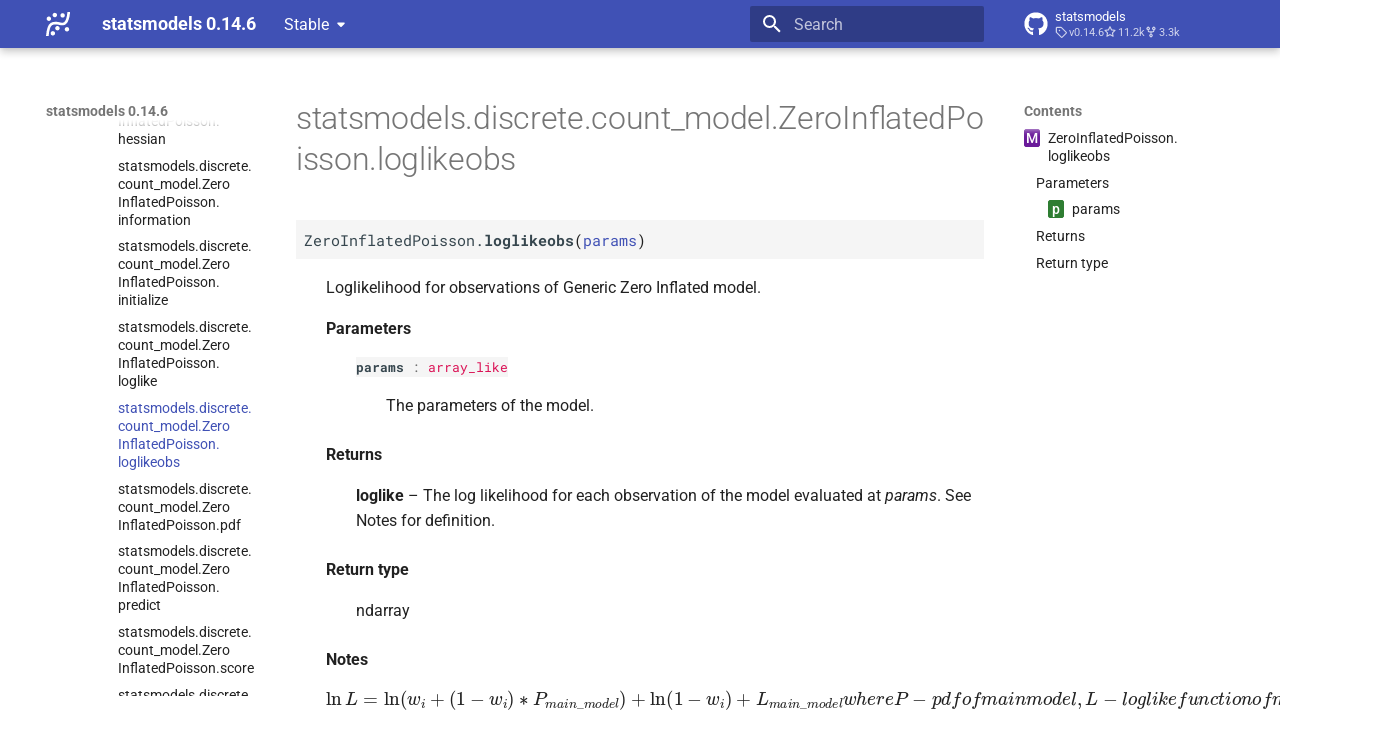

--- FILE ---
content_type: text/html; charset=utf-8
request_url: https://www.statsmodels.org/stable/generated/statsmodels.discrete.count_model.ZeroInflatedPoisson.loglikeobs.html
body_size: 8933
content:




<!doctype html>
<html lang="en" class="no-js">
  <head>
    
      <meta charset="utf-8">
      <meta name="viewport" content="width=device-width,initial-scale=1">
      
      
      
      
        <link rel="prev" href="statsmodels.discrete.count_model.ZeroInflatedPoisson.loglike.html">
      
      
        <link rel="next" href="statsmodels.discrete.count_model.ZeroInflatedPoisson.pdf.html">
      
      
      <link rel="icon" href="../_static/favicon.ico">
    
    
  
      
        <title>statsmodels.discrete.count_model.ZeroInflatedPoisson.loglikeobs - statsmodels 0.14.6</title>
      
    
  <link rel="icon" type="image/png" sizes="32x32" href="../_static/icons/favicon-32x32.png">
  <link rel="icon" type="image/png" sizes="16x16" href="../_static/icons/favicon-16x16.png">
  <link rel="manifest" href="../_static/icons/site.webmanifest">
  <link rel="mask-icon" href="../_static/icons/safari-pinned-tab.svg" color="#919191">
  <meta name="msapplication-TileColor" content="#2b5797">
  <meta name="msapplication-config" content="../_static/icons/browserconfig.xml">
  <link rel="stylesheet" href="../_static/stylesheets/examples.css">
  <link rel="stylesheet" href="../_static/stylesheets/deprecation.css">
    
      
        
      
      


    
    
      
    
    
      
        
        
        <style>:root{--md-text-font:"Roboto";--md-code-font:"Roboto Mono"}</style>
      
    
        <link rel="stylesheet" type="text/css" href="../_static/sphinx_immaterial_theme.acf80fe7f4d9ef9e2.min.css?v=9e56d0d2" />
        <link rel="stylesheet" type="text/css" href="../_static/graphviz.css?v=fd3f3429" />
        <link rel="stylesheet" type="text/css" href="../_static/plot_directive.css" />
    <script>__md_scope=new URL("..",location),__md_hash=e=>[...e].reduce(((e,_)=>(e<<5)-e+_.charCodeAt(0)),0),__md_get=(e,_=localStorage,t=__md_scope)=>JSON.parse(_.getItem(t.pathname+"."+e)),__md_set=(e,_,t=localStorage,a=__md_scope)=>{try{t.setItem(a.pathname+"."+e,JSON.stringify(_))}catch(e){}}</script>
    
      

    
    
    
  </head>
  
  
    
    
    
    
    
    <body dir="ltr" data-md-color-scheme="default" data-md-color-primary="indigo" data-md-color-accent="blue">
  
    
    <input class="md-toggle" data-md-toggle="drawer" type="checkbox" id="__drawer" autocomplete="off">
    <input class="md-toggle" data-md-toggle="search" type="checkbox" id="__search" autocomplete="off">
    <label class="md-overlay" for="__drawer"></label>
    <div data-md-component="skip">
      
        
        <a href="#statsmodels.discrete.count_model.ZeroInflatedPoisson.loglikeobs" class="md-skip">
          Skip to content
        </a>
      
    </div>
    <div data-md-component="announce">
      
    </div>
    
      <div data-md-color-scheme="default" data-md-component="outdated" hidden>
        
      </div>
    
    
      

  

<header class="md-header md-header--shadow" data-md-component="header">
  <nav class="md-header__inner md-grid" aria-label="Header">
    <a href="../index.html" title="statsmodels 0.14.6" class="md-header__button md-logo" aria-label="statsmodels 0.14.6" data-md-component="logo">
      <img src="../_static/statsmodels-logo-v2-bw.svg" alt="logo">
    </a>
    <label class="md-header__button md-icon" for="__drawer">
      
      <svg xmlns="http://www.w3.org/2000/svg" viewBox="0 0 24 24"><path d="M3 6h18v2H3zm0 5h18v2H3zm0 5h18v2H3z"/></svg>
    </label>
    <div class="md-header__title" data-md-component="header-title">
      <div class="md-header__ellipsis">
        <div class="md-header__topic">
          <span class="md-ellipsis">
            statsmodels 0.14.6
          </span>
        </div>
        <div class="md-header__topic" data-md-component="header-topic">
          <span class="md-ellipsis">
            
              statsmodels.discrete.count_model.ZeroInflatedPoisson.loglikeobs
            
          </span>
        </div>
      </div>
    </div>
    
      
    
    
    
    
      <label class="md-header__button md-icon" for="__search">
        
        <svg xmlns="http://www.w3.org/2000/svg" viewBox="0 0 24 24"><path d="M9.5 3A6.5 6.5 0 0 1 16 9.5c0 1.61-.59 3.09-1.56 4.23l.27.27h.79l5 5-1.5 1.5-5-5v-.79l-.27-.27A6.52 6.52 0 0 1 9.5 16 6.5 6.5 0 0 1 3 9.5 6.5 6.5 0 0 1 9.5 3m0 2C7 5 5 7 5 9.5S7 14 9.5 14 14 12 14 9.5 12 5 9.5 5"/></svg>
      </label>
      <div class="md-search" data-md-component="search" role="dialog">
  <label class="md-search__overlay" for="__search"></label>
  <div class="md-search__inner" role="search">
    <form class="md-search__form" name="search">
      <input type="text" class="md-search__input" name="query" aria-label="Search" placeholder="Search" autocapitalize="off" autocorrect="off" autocomplete="off" spellcheck="false" data-md-component="search-query" required>
      <label class="md-search__icon md-icon" for="__search">
        
        <svg xmlns="http://www.w3.org/2000/svg" viewBox="0 0 24 24"><path d="M9.5 3A6.5 6.5 0 0 1 16 9.5c0 1.61-.59 3.09-1.56 4.23l.27.27h.79l5 5-1.5 1.5-5-5v-.79l-.27-.27A6.52 6.52 0 0 1 9.5 16 6.5 6.5 0 0 1 3 9.5 6.5 6.5 0 0 1 9.5 3m0 2C7 5 5 7 5 9.5S7 14 9.5 14 14 12 14 9.5 12 5 9.5 5"/></svg>
        
        <svg xmlns="http://www.w3.org/2000/svg" viewBox="0 0 24 24"><path d="M20 11v2H8l5.5 5.5-1.42 1.42L4.16 12l7.92-7.92L13.5 5.5 8 11z"/></svg>
      </label>
      <nav class="md-search__options" aria-label="Search">
        
        <button type="reset" class="md-search__icon md-icon" title="Clear" aria-label="Clear" tabindex="-1">
          
          <svg xmlns="http://www.w3.org/2000/svg" viewBox="0 0 24 24"><path d="M19 6.41 17.59 5 12 10.59 6.41 5 5 6.41 10.59 12 5 17.59 6.41 19 12 13.41 17.59 19 19 17.59 13.41 12z"/></svg>
        </button>
      </nav>
      
    </form>
    <div class="md-search__output">
      <div class="md-search__scrollwrap" tabindex="0" data-md-scrollfix>
        <div class="md-search-result" data-md-component="search-result">
          <div class="md-search-result__meta">
            Initializing search
          </div>
          <ol class="md-search-result__list" role="presentation"></ol>
        </div>
      </div>
    </div>
  </div>
</div>
    
    
      <div class="md-header__source">
        <a href="https://github.com/statsmodels/statsmodels/" title="Go to repository" class="md-source" data-md-component="source">
  <div class="md-source__icon md-icon">
    
    <svg xmlns="http://www.w3.org/2000/svg" viewBox="0 0 496 512"><!--! Font Awesome Free 6.7.2 by @fontawesome - https://fontawesome.com License - https://fontawesome.com/license/free (Icons: CC BY 4.0, Fonts: SIL OFL 1.1, Code: MIT License) Copyright 2024 Fonticons, Inc.--><path d="M165.9 397.4c0 2-2.3 3.6-5.2 3.6-3.3.3-5.6-1.3-5.6-3.6 0-2 2.3-3.6 5.2-3.6 3-.3 5.6 1.3 5.6 3.6m-31.1-4.5c-.7 2 1.3 4.3 4.3 4.9 2.6 1 5.6 0 6.2-2s-1.3-4.3-4.3-5.2c-2.6-.7-5.5.3-6.2 2.3m44.2-1.7c-2.9.7-4.9 2.6-4.6 4.9.3 2 2.9 3.3 5.9 2.6 2.9-.7 4.9-2.6 4.6-4.6-.3-1.9-3-3.2-5.9-2.9M244.8 8C106.1 8 0 113.3 0 252c0 110.9 69.8 205.8 169.5 239.2 12.8 2.3 17.3-5.6 17.3-12.1 0-6.2-.3-40.4-.3-61.4 0 0-70 15-84.7-29.8 0 0-11.4-29.1-27.8-36.6 0 0-22.9-15.7 1.6-15.4 0 0 24.9 2 38.6 25.8 21.9 38.6 58.6 27.5 72.9 20.9 2.3-16 8.8-27.1 16-33.7-55.9-6.2-112.3-14.3-112.3-110.5 0-27.5 7.6-41.3 23.6-58.9-2.6-6.5-11.1-33.3 2.6-67.9 20.9-6.5 69 27 69 27 20-5.6 41.5-8.5 62.8-8.5s42.8 2.9 62.8 8.5c0 0 48.1-33.6 69-27 13.7 34.7 5.2 61.4 2.6 67.9 16 17.7 25.8 31.5 25.8 58.9 0 96.5-58.9 104.2-114.8 110.5 9.2 7.9 17 22.9 17 46.4 0 33.7-.3 75.4-.3 83.6 0 6.5 4.6 14.4 17.3 12.1C428.2 457.8 496 362.9 496 252 496 113.3 383.5 8 244.8 8M97.2 352.9c-1.3 1-1 3.3.7 5.2 1.6 1.6 3.9 2.3 5.2 1 1.3-1 1-3.3-.7-5.2-1.6-1.6-3.9-2.3-5.2-1m-10.8-8.1c-.7 1.3.3 2.9 2.3 3.9 1.6 1 3.6.7 4.3-.7.7-1.3-.3-2.9-2.3-3.9-2-.6-3.6-.3-4.3.7m32.4 35.6c-1.6 1.3-1 4.3 1.3 6.2 2.3 2.3 5.2 2.6 6.5 1 1.3-1.3.7-4.3-1.3-6.2-2.2-2.3-5.2-2.6-6.5-1m-11.4-14.7c-1.6 1-1.6 3.6 0 5.9s4.3 3.3 5.6 2.3c1.6-1.3 1.6-3.9 0-6.2-1.4-2.3-4-3.3-5.6-2"/></svg>
  </div>
  <div class="md-source__repository">
    statsmodels
  </div>
</a>
      </div>
    
  </nav>
  
</header>
    
    <div class="md-container" data-md-component="container">
      
      
      
      
        
          
        
      
      <main class="md-main" data-md-component="main">
        <div class="md-main__inner md-grid">
          
            
              
              <div class="md-sidebar md-sidebar--primary" data-md-component="sidebar" data-md-type="navigation" >
                <div class="md-sidebar__scrollwrap">
                  <div class="md-sidebar__inner">
                    



<nav class="md-nav md-nav--primary" aria-label="Navigation" data-md-level="0">
  <label class="md-nav__title" for="__drawer">
    <a href="../index.html" title="statsmodels 0.14.6" class="md-nav__button md-logo" aria-label="statsmodels 0.14.6" data-md-component="logo">
      <img src="../_static/statsmodels-logo-v2-bw.svg" alt="logo">
    </a>
    statsmodels 0.14.6
  </label>
  
    <div class="md-nav__source">
      <a href="https://github.com/statsmodels/statsmodels/" title="Go to repository" class="md-source" data-md-component="source">
  <div class="md-source__icon md-icon">
    
    <svg xmlns="http://www.w3.org/2000/svg" viewBox="0 0 496 512"><!--! Font Awesome Free 6.7.2 by @fontawesome - https://fontawesome.com License - https://fontawesome.com/license/free (Icons: CC BY 4.0, Fonts: SIL OFL 1.1, Code: MIT License) Copyright 2024 Fonticons, Inc.--><path d="M165.9 397.4c0 2-2.3 3.6-5.2 3.6-3.3.3-5.6-1.3-5.6-3.6 0-2 2.3-3.6 5.2-3.6 3-.3 5.6 1.3 5.6 3.6m-31.1-4.5c-.7 2 1.3 4.3 4.3 4.9 2.6 1 5.6 0 6.2-2s-1.3-4.3-4.3-5.2c-2.6-.7-5.5.3-6.2 2.3m44.2-1.7c-2.9.7-4.9 2.6-4.6 4.9.3 2 2.9 3.3 5.9 2.6 2.9-.7 4.9-2.6 4.6-4.6-.3-1.9-3-3.2-5.9-2.9M244.8 8C106.1 8 0 113.3 0 252c0 110.9 69.8 205.8 169.5 239.2 12.8 2.3 17.3-5.6 17.3-12.1 0-6.2-.3-40.4-.3-61.4 0 0-70 15-84.7-29.8 0 0-11.4-29.1-27.8-36.6 0 0-22.9-15.7 1.6-15.4 0 0 24.9 2 38.6 25.8 21.9 38.6 58.6 27.5 72.9 20.9 2.3-16 8.8-27.1 16-33.7-55.9-6.2-112.3-14.3-112.3-110.5 0-27.5 7.6-41.3 23.6-58.9-2.6-6.5-11.1-33.3 2.6-67.9 20.9-6.5 69 27 69 27 20-5.6 41.5-8.5 62.8-8.5s42.8 2.9 62.8 8.5c0 0 48.1-33.6 69-27 13.7 34.7 5.2 61.4 2.6 67.9 16 17.7 25.8 31.5 25.8 58.9 0 96.5-58.9 104.2-114.8 110.5 9.2 7.9 17 22.9 17 46.4 0 33.7-.3 75.4-.3 83.6 0 6.5 4.6 14.4 17.3 12.1C428.2 457.8 496 362.9 496 252 496 113.3 383.5 8 244.8 8M97.2 352.9c-1.3 1-1 3.3.7 5.2 1.6 1.6 3.9 2.3 5.2 1 1.3-1 1-3.3-.7-5.2-1.6-1.6-3.9-2.3-5.2-1m-10.8-8.1c-.7 1.3.3 2.9 2.3 3.9 1.6 1 3.6.7 4.3-.7.7-1.3-.3-2.9-2.3-3.9-2-.6-3.6-.3-4.3.7m32.4 35.6c-1.6 1.3-1 4.3 1.3 6.2 2.3 2.3 5.2 2.6 6.5 1 1.3-1.3.7-4.3-1.3-6.2-2.2-2.3-5.2-2.6-6.5-1m-11.4-14.7c-1.6 1-1.6 3.6 0 5.9s4.3 3.3 5.6 2.3c1.6-1.3 1.6-3.9 0-6.2-1.4-2.3-4-3.3-5.6-2"/></svg>
  </div>
  <div class="md-source__repository">
    statsmodels
  </div>
</a>
    </div>
  
  <ul class="md-nav__list" data-md-scrollfix>
    
      
      
  
  
  
  
  
    <li class="md-nav__item">
      <a href="../install.html" class="md-nav__link">
        
  
  
  <span class="md-ellipsis">
    <span title="/install.rst (reference label)"><span>Installing statsmodels</span></span>
    
  </span>
  

      </a>
    </li>
  

    
      
      
  
  
  
  
  
    <li class="md-nav__item">
      <a href="../gettingstarted.html" class="md-nav__link">
        
  
  
  <span class="md-ellipsis">
    <span title="/gettingstarted.rst (reference label)"><span>Getting started</span></span>
    
  </span>
  

      </a>
    </li>
  

    
      
      
  
  
    
  
  
  
    
    
    
    <li class="md-nav__item md-nav__item--active md-nav__item--nested">
      
        
        
        <input class="md-nav__toggle md-toggle " type="checkbox" id="__nav_3" checked>
        
          
          <div class="md-nav__link md-nav__container">
            <a href="../user-guide.html" class="md-nav__link ">
              
  
  
  <span class="md-ellipsis">
    <span title="/user-guide.rst (reference label)"><span>User Guide</span></span>
    
  </span>
  

            </a>
            
              
              <label class="md-nav__link " for="__nav_3" id="__nav_3_label" tabindex="0">
                <span class="md-nav__icon md-icon"></span>
              </label>
            
          </div>
        
        <nav class="md-nav" data-md-level="1" aria-labelledby="__nav_3_label" aria-expanded="true">
          <label class="md-nav__title" for="__nav_3">
            <span class="md-nav__icon md-icon"></span>
            <span title="/user-guide.rst (reference label)"><span>User Guide</span></span>
          </label>
          <ul class="md-nav__list" data-md-scrollfix>
            
              
                
  
  
  
  
  
    <li class="md-nav__item">
      <a href="../user-guide.html#background" class="md-nav__link">
        
  
  
  <span class="md-ellipsis">
    <span title="/user-guide.rst#background (reference label)"><span>Background</span></span>
    
  </span>
  

      </a>
    </li>
  

              
            
              
                
  
  
    
  
  
  
    
    
    
    <li class="md-nav__item md-nav__item--active md-nav__item--nested">
      
        
        
        <input class="md-nav__toggle md-toggle " type="checkbox" id="__nav_3_2" checked>
        
          
          <div class="md-nav__link md-nav__container">
            <a href="../user-guide.html#regression-and-linear-models" class="md-nav__link ">
              
  
  
  <span class="md-ellipsis">
    <span title="/user-guide.rst#regression-and-linear-models (reference label)"><span>Regression and Linear Models</span></span>
    
  </span>
  

            </a>
            
              
              <label class="md-nav__link " for="__nav_3_2" id="__nav_3_2_label" tabindex="0">
                <span class="md-nav__icon md-icon"></span>
              </label>
            
          </div>
        
        <nav class="md-nav" data-md-level="2" aria-labelledby="__nav_3_2_label" aria-expanded="true">
          <label class="md-nav__title" for="__nav_3_2">
            <span class="md-nav__icon md-icon"></span>
            <span title="/user-guide.rst#regression-and-linear-models (reference label)"><span>Regression and Linear Models</span></span>
          </label>
          <ul class="md-nav__list" data-md-scrollfix>
            
              
                
  
  
  
  
  
    <li class="md-nav__item">
      <a href="../regression.html" class="md-nav__link">
        
  
  
  <span class="md-ellipsis">
    <span title="/regression.rst (reference label)"><span>Linear Regression</span></span>
    
  </span>
  

      </a>
    </li>
  

              
            
              
                
  
  
  
  
  
    <li class="md-nav__item">
      <a href="../glm.html" class="md-nav__link">
        
  
  
  <span class="md-ellipsis">
    <span title="/glm.rst (reference label)"><span>Generalized Linear Models</span></span>
    
  </span>
  

      </a>
    </li>
  

              
            
              
                
  
  
  
  
  
    <li class="md-nav__item">
      <a href="../gee.html" class="md-nav__link">
        
  
  
  <span class="md-ellipsis">
    <span title="/gee.rst (reference label)"><span>Generalized Estimating Equations</span></span>
    
  </span>
  

      </a>
    </li>
  

              
            
              
                
  
  
  
  
  
    <li class="md-nav__item">
      <a href="../gam.html" class="md-nav__link">
        
  
  
  <span class="md-ellipsis">
    <span title="/gam.rst (reference label)"><span>Generalized Additive Models <wbr>(GAM)</span></span>
    
  </span>
  

      </a>
    </li>
  

              
            
              
                
  
  
  
  
  
    <li class="md-nav__item">
      <a href="../rlm.html" class="md-nav__link">
        
  
  
  <span class="md-ellipsis">
    <span title="/rlm.rst (reference label)"><span>Robust Linear Models</span></span>
    
  </span>
  

      </a>
    </li>
  

              
            
              
                
  
  
  
  
  
    <li class="md-nav__item">
      <a href="../mixed_linear.html" class="md-nav__link">
        
  
  
  <span class="md-ellipsis">
    <span title="/mixed_linear.rst (reference label)"><span>Linear Mixed Effects Models</span></span>
    
  </span>
  

      </a>
    </li>
  

              
            
              
                
  
  
    
  
  
  
    
    
    
    <li class="md-nav__item md-nav__item--active md-nav__item--nested">
      
        
        
        <input class="md-nav__toggle md-toggle " type="checkbox" id="__nav_3_2_7" checked>
        
          
          <div class="md-nav__link md-nav__container">
            <a href="../discretemod.html" class="md-nav__link ">
              
  
  
  <span class="md-ellipsis">
    <span title="/discretemod.rst (reference label)"><span>Regression with Discrete Dependent Variable</span></span>
    
  </span>
  

            </a>
            
              
              <label class="md-nav__link " for="__nav_3_2_7" id="__nav_3_2_7_label" tabindex="0">
                <span class="md-nav__icon md-icon"></span>
              </label>
            
          </div>
        
        <nav class="md-nav" data-md-level="3" aria-labelledby="__nav_3_2_7_label" aria-expanded="true">
          <label class="md-nav__title" for="__nav_3_2_7">
            <span class="md-nav__icon md-icon"></span>
            <span title="/discretemod.rst (reference label)"><span>Regression with Discrete Dependent Variable</span></span>
          </label>
          <ul class="md-nav__list" data-md-scrollfix>
            
              
                
  
  
    
  
  
  
    
    
    
    <li class="md-nav__item md-nav__item--active md-nav__item--nested">
      
        
        
        <input class="md-nav__toggle md-toggle " type="checkbox" id="__nav_3_2_7_1" checked>
        
          
          <div class="md-nav__link md-nav__container">
            <a href="../discretemod.html#module-statsmodels.discrete.discrete_model" class="md-nav__link ">
              
  
  
  <span class="md-ellipsis">
    <span title="statsmodels.discrete.discrete_model (Python module)"><span>Module Reference</span></span>
    
  </span>
  

            </a>
            
              
              <label class="md-nav__link " for="__nav_3_2_7_1" id="__nav_3_2_7_1_label" tabindex="0">
                <span class="md-nav__icon md-icon"></span>
              </label>
            
          </div>
        
        <nav class="md-nav" data-md-level="4" aria-labelledby="__nav_3_2_7_1_label" aria-expanded="true">
          <label class="md-nav__title" for="__nav_3_2_7_1">
            <span class="md-nav__icon md-icon"></span>
            <span title="statsmodels.discrete.discrete_model (Python module)"><span>Module Reference</span></span>
          </label>
          <ul class="md-nav__list" data-md-scrollfix>
            
              
                
  
  
  
  
  
    <li class="md-nav__item">
      <a href="statsmodels.discrete.discrete_model.Logit.html" class="md-nav__link">
        
  
  
  <span class="md-ellipsis">
    <span title="/generated/statsmodels.discrete.discrete_model.logit.rst (reference label)"><span>statsmodels.<wbr>discrete.<wbr>discrete_<wbr>model.<wbr>Logit</span></span>
    
  </span>
  

      </a>
    </li>
  

              
            
              
                
  
  
  
  
  
    <li class="md-nav__item">
      <a href="statsmodels.discrete.discrete_model.Probit.html" class="md-nav__link">
        
  
  
  <span class="md-ellipsis">
    <span title="/generated/statsmodels.discrete.discrete_model.probit.rst (reference label)"><span>statsmodels.<wbr>discrete.<wbr>discrete_<wbr>model.<wbr>Probit</span></span>
    
  </span>
  

      </a>
    </li>
  

              
            
              
                
  
  
  
  
  
    <li class="md-nav__item">
      <a href="statsmodels.discrete.discrete_model.MNLogit.html" class="md-nav__link">
        
  
  
  <span class="md-ellipsis">
    <span title="/generated/statsmodels.discrete.discrete_model.mnlogit.rst (reference label)"><span>statsmodels.<wbr>discrete.<wbr>discrete_<wbr>model.<wbr>MNLogit</span></span>
    
  </span>
  

      </a>
    </li>
  

              
            
              
                
  
  
  
  
  
    <li class="md-nav__item">
      <a href="statsmodels.discrete.discrete_model.Poisson.html" class="md-nav__link">
        
  
  
  <span class="md-ellipsis">
    <span title="/generated/statsmodels.discrete.discrete_model.poisson.rst (reference label)"><span>statsmodels.<wbr>discrete.<wbr>discrete_<wbr>model.<wbr>Poisson</span></span>
    
  </span>
  

      </a>
    </li>
  

              
            
              
                
  
  
  
  
  
    <li class="md-nav__item">
      <a href="statsmodels.discrete.discrete_model.NegativeBinomial.html" class="md-nav__link">
        
  
  
  <span class="md-ellipsis">
    <span title="/generated/statsmodels.discrete.discrete_model.negativebinomial.rst (reference label)"><span>statsmodels.<wbr>discrete.<wbr>discrete_<wbr>model.<wbr>Negative<wbr>Binomial</span></span>
    
  </span>
  

      </a>
    </li>
  

              
            
              
                
  
  
  
  
  
    <li class="md-nav__item">
      <a href="statsmodels.discrete.discrete_model.NegativeBinomialP.html" class="md-nav__link">
        
  
  
  <span class="md-ellipsis">
    <span title="/generated/statsmodels.discrete.discrete_model.negativebinomialp.rst (reference label)"><span>statsmodels.<wbr>discrete.<wbr>discrete_<wbr>model.<wbr>Negative<wbr>Binomial<wbr>P</span></span>
    
  </span>
  

      </a>
    </li>
  

              
            
              
                
  
  
  
  
  
    <li class="md-nav__item">
      <a href="statsmodels.discrete.discrete_model.GeneralizedPoisson.html" class="md-nav__link">
        
  
  
  <span class="md-ellipsis">
    <span title="/generated/statsmodels.discrete.discrete_model.generalizedpoisson.rst (reference label)"><span>statsmodels.<wbr>discrete.<wbr>discrete_<wbr>model.<wbr>Generalized<wbr>Poisson</span></span>
    
  </span>
  

      </a>
    </li>
  

              
            
              
                
  
  
    
  
  
  
    
    
    
    <li class="md-nav__item md-nav__item--active md-nav__item--nested">
      
        
        
        <input class="md-nav__toggle md-toggle " type="checkbox" id="__nav_3_2_7_1_8" checked>
        
          
          <div class="md-nav__link md-nav__container">
            <a href="statsmodels.discrete.count_model.ZeroInflatedPoisson.html" class="md-nav__link ">
              
  
  
  <span class="md-ellipsis">
    <span title="/generated/statsmodels.discrete.count_model.zeroinflatedpoisson.rst (reference label)"><span>statsmodels.<wbr>discrete.<wbr>count_<wbr>model.<wbr>Zero<wbr>Inflated<wbr>Poisson</span></span>
    
  </span>
  

            </a>
            
              
              <label class="md-nav__link " for="__nav_3_2_7_1_8" id="__nav_3_2_7_1_8_label" tabindex="0">
                <span class="md-nav__icon md-icon"></span>
              </label>
            
          </div>
        
        <nav class="md-nav" data-md-level="5" aria-labelledby="__nav_3_2_7_1_8_label" aria-expanded="true">
          <label class="md-nav__title" for="__nav_3_2_7_1_8">
            <span class="md-nav__icon md-icon"></span>
            <span title="/generated/statsmodels.discrete.count_model.zeroinflatedpoisson.rst (reference label)"><span>statsmodels.<wbr>discrete.<wbr>count_<wbr>model.<wbr>Zero<wbr>Inflated<wbr>Poisson</span></span>
          </label>
          <ul class="md-nav__list" data-md-scrollfix>
            
              
                
  
  
    
  
  
  
    
    
    
    <li class="md-nav__item md-nav__item--active md-nav__item--nested">
      
        
        
        <input class="md-nav__toggle md-toggle " type="checkbox" id="__nav_3_2_7_1_8_1" checked>
        
          
          <div class="md-nav__link md-nav__container">
            <a href="statsmodels.discrete.count_model.ZeroInflatedPoisson.html#statsmodels.discrete.count_model.ZeroInflatedPoisson" class="md-nav__link ">
              
  
  
    <span aria-label="Python class" class="objinfo-icon objinfo-icon__data" title="Python class">C</span>
  
  <span class="md-ellipsis">
    <span title="statsmodels.discrete.count_model.ZeroInflatedPoisson (Python class) — Poisson Zero Inflated Model"><span>statsmodels.<wbr>discrete.<wbr>count_<wbr>model.<wbr>Zero<wbr>Inflated<wbr>Poisson</span></span>
    
  </span>
  

            </a>
            
              
              <label class="md-nav__link " for="__nav_3_2_7_1_8_1" id="__nav_3_2_7_1_8_1_label" tabindex="0">
                <span class="md-nav__icon md-icon"></span>
              </label>
            
          </div>
        
        <nav class="md-nav" data-md-level="6" aria-labelledby="__nav_3_2_7_1_8_1_label" aria-expanded="true">
          <label class="md-nav__title" for="__nav_3_2_7_1_8_1">
            <span class="md-nav__icon md-icon"></span>
            <span title="statsmodels.discrete.count_model.ZeroInflatedPoisson (Python class) — Poisson Zero Inflated Model"><span>statsmodels.<wbr>discrete.<wbr>count_<wbr>model.<wbr>Zero<wbr>Inflated<wbr>Poisson</span></span>
          </label>
          <ul class="md-nav__list" data-md-scrollfix>
            
              
                
  
  
  
  
  
    <li class="md-nav__item">
      <a href="statsmodels.discrete.count_model.ZeroInflatedPoisson.cdf.html" class="md-nav__link">
        
  
  
  <span class="md-ellipsis">
    <span title="/generated/statsmodels.discrete.count_model.zeroinflatedpoisson.cdf.rst (reference label)"><span>statsmodels.<wbr>discrete.<wbr>count_<wbr>model.<wbr>Zero<wbr>Inflated<wbr>Poisson.<wbr>cdf</span></span>
    
  </span>
  

      </a>
    </li>
  

              
            
              
                
  
  
  
  
  
    <li class="md-nav__item">
      <a href="statsmodels.discrete.count_model.ZeroInflatedPoisson.cov_params_func_l1.html" class="md-nav__link">
        
  
  
  <span class="md-ellipsis">
    <span title="/generated/statsmodels.discrete.count_model.zeroinflatedpoisson.cov_params_func_l1.rst (reference label)"><span>statsmodels.<wbr>discrete.<wbr>count_<wbr>model.<wbr>Zero<wbr>Inflated<wbr>Poisson.<wbr>cov_<wbr>params_<wbr>func_<wbr>l1</span></span>
    
  </span>
  

      </a>
    </li>
  

              
            
              
                
  
  
  
  
  
    <li class="md-nav__item">
      <a href="statsmodels.discrete.count_model.ZeroInflatedPoisson.fit.html" class="md-nav__link">
        
  
  
  <span class="md-ellipsis">
    <span title="/generated/statsmodels.discrete.count_model.zeroinflatedpoisson.fit.rst (reference label)"><span>statsmodels.<wbr>discrete.<wbr>count_<wbr>model.<wbr>Zero<wbr>Inflated<wbr>Poisson.<wbr>fit</span></span>
    
  </span>
  

      </a>
    </li>
  

              
            
              
                
  
  
  
  
  
    <li class="md-nav__item">
      <a href="statsmodels.discrete.count_model.ZeroInflatedPoisson.fit_regularized.html" class="md-nav__link">
        
  
  
  <span class="md-ellipsis">
    <span title="/generated/statsmodels.discrete.count_model.zeroinflatedpoisson.fit_regularized.rst (reference label)"><span>statsmodels.<wbr>discrete.<wbr>count_<wbr>model.<wbr>Zero<wbr>Inflated<wbr>Poisson.<wbr>fit_<wbr>regularized</span></span>
    
  </span>
  

      </a>
    </li>
  

              
            
              
                
  
  
  
  
  
    <li class="md-nav__item">
      <a href="statsmodels.discrete.count_model.ZeroInflatedPoisson.from_formula.html" class="md-nav__link">
        
  
  
  <span class="md-ellipsis">
    <span title="/generated/statsmodels.discrete.count_model.zeroinflatedpoisson.from_formula.rst (reference label)"><span>statsmodels.<wbr>discrete.<wbr>count_<wbr>model.<wbr>Zero<wbr>Inflated<wbr>Poisson.<wbr>from_<wbr>formula</span></span>
    
  </span>
  

      </a>
    </li>
  

              
            
              
                
  
  
  
  
  
    <li class="md-nav__item">
      <a href="statsmodels.discrete.count_model.ZeroInflatedPoisson.get_distribution.html" class="md-nav__link">
        
  
  
  <span class="md-ellipsis">
    <span title="/generated/statsmodels.discrete.count_model.zeroinflatedpoisson.get_distribution.rst (reference label)"><span>statsmodels.<wbr>discrete.<wbr>count_<wbr>model.<wbr>Zero<wbr>Inflated<wbr>Poisson.<wbr>get_<wbr>distribution</span></span>
    
  </span>
  

      </a>
    </li>
  

              
            
              
                
  
  
  
  
  
    <li class="md-nav__item">
      <a href="statsmodels.discrete.count_model.ZeroInflatedPoisson.hessian.html" class="md-nav__link">
        
  
  
  <span class="md-ellipsis">
    <span title="/generated/statsmodels.discrete.count_model.zeroinflatedpoisson.hessian.rst (reference label)"><span>statsmodels.<wbr>discrete.<wbr>count_<wbr>model.<wbr>Zero<wbr>Inflated<wbr>Poisson.<wbr>hessian</span></span>
    
  </span>
  

      </a>
    </li>
  

              
            
              
                
  
  
  
  
  
    <li class="md-nav__item">
      <a href="statsmodels.discrete.count_model.ZeroInflatedPoisson.information.html" class="md-nav__link">
        
  
  
  <span class="md-ellipsis">
    <span title="/generated/statsmodels.discrete.count_model.zeroinflatedpoisson.information.rst (reference label)"><span>statsmodels.<wbr>discrete.<wbr>count_<wbr>model.<wbr>Zero<wbr>Inflated<wbr>Poisson.<wbr>information</span></span>
    
  </span>
  

      </a>
    </li>
  

              
            
              
                
  
  
  
  
  
    <li class="md-nav__item">
      <a href="statsmodels.discrete.count_model.ZeroInflatedPoisson.initialize.html" class="md-nav__link">
        
  
  
  <span class="md-ellipsis">
    <span title="/generated/statsmodels.discrete.count_model.zeroinflatedpoisson.initialize.rst (reference label)"><span>statsmodels.<wbr>discrete.<wbr>count_<wbr>model.<wbr>Zero<wbr>Inflated<wbr>Poisson.<wbr>initialize</span></span>
    
  </span>
  

      </a>
    </li>
  

              
            
              
                
  
  
  
  
  
    <li class="md-nav__item">
      <a href="statsmodels.discrete.count_model.ZeroInflatedPoisson.loglike.html" class="md-nav__link">
        
  
  
  <span class="md-ellipsis">
    <span title="/generated/statsmodels.discrete.count_model.zeroinflatedpoisson.loglike.rst (reference label)"><span>statsmodels.<wbr>discrete.<wbr>count_<wbr>model.<wbr>Zero<wbr>Inflated<wbr>Poisson.<wbr>loglike</span></span>
    
  </span>
  

      </a>
    </li>
  

              
            
              
                
  
  
    
  
    
  
  
  
    <li class="md-nav__item md-nav__item--active">
      
      
      <input class="md-nav__toggle md-toggle" type="checkbox" id="__toc">
      
        <label class="md-nav__link md-nav__link--active" for="__toc">
          
  
  
  <span class="md-ellipsis">
    <span title="/generated/statsmodels.discrete.count_model.zeroinflatedpoisson.loglikeobs.rst (reference label)"><span>statsmodels.<wbr>discrete.<wbr>count_<wbr>model.<wbr>Zero<wbr>Inflated<wbr>Poisson.<wbr>loglikeobs</span></span>
    
  </span>
  

          <span class="md-nav__icon md-icon"></span>
        </label>
      
      <a href="#" class="md-nav__link md-nav__link--active">
        
  
  
  <span class="md-ellipsis">
    <span title="/generated/statsmodels.discrete.count_model.zeroinflatedpoisson.loglikeobs.rst (reference label)"><span>statsmodels.<wbr>discrete.<wbr>count_<wbr>model.<wbr>Zero<wbr>Inflated<wbr>Poisson.<wbr>loglikeobs</span></span>
    
  </span>
  

      </a>
      
        

  

<nav class="md-nav md-nav--secondary">
  
  
    
  
  
    <label class="md-nav__title" for="__toc">
      <span class="md-nav__icon md-icon"></span>
      Contents
    </label>
    <ul class="md-nav__list" data-md-component="toc" data-md-scrollfix>
      
        <li class="md-nav__item">
  <a href="#statsmodels.discrete.count_model.ZeroInflatedPoisson.loglikeobs" class="md-nav__link">
    
      <span aria-label="Python method" class="objinfo-icon objinfo-icon__procedure" title="Python method">M</span>
    
    <span class="md-ellipsis">
      <span title="statsmodels.discrete.count_model.ZeroInflatedPoisson.loglikeobs (Python method) — Loglikelihood for observations of Generic Zero Inflated model."><span>Zero<wbr>Inflated<wbr>Poisson.<wbr>loglikeobs</span></span>
    </span>
  </a>
  
    <nav class="md-nav" aria-label="ZeroInflatedPoisson.loglikeobs">
      <ul class="md-nav__list">
        
          <li class="md-nav__item">
  <a href="#statsmodels.discrete.count_model.ZeroInflatedPoisson.loglikeobs-parameters" class="md-nav__link">
    
    <span class="md-ellipsis">
      <span>Parameters</span>
    </span>
  </a>
  
    <nav class="md-nav" aria-label="Parameters">
      <ul class="md-nav__list">
        
          <li class="md-nav__item">
  <a href="#statsmodels.discrete.count_model.ZeroInflatedPoisson.loglikeobs.params" class="md-nav__link">
    
      <span aria-label="Python parameter" class="objinfo-icon objinfo-icon__sub-data" title="Python parameter">p</span>
    
    <span class="md-ellipsis">
      <span title="statsmodels.discrete.count_model.ZeroInflatedPoisson.loglikeobs.params (Python parameter) — The parameters of the model."><span>params</span></span>
    </span>
  </a>
  
</li>
        
      </ul>
    </nav>
  
</li>
        
          <li class="md-nav__item">
  <a href="#statsmodels.discrete.count_model.ZeroInflatedPoisson.loglikeobs-returns" class="md-nav__link">
    
    <span class="md-ellipsis">
      <span>Returns</span>
    </span>
  </a>
  
</li>
        
          <li class="md-nav__item">
  <a href="#statsmodels.discrete.count_model.ZeroInflatedPoisson.loglikeobs-return-type" class="md-nav__link">
    
    <span class="md-ellipsis">
      <span>Return type</span>
    </span>
  </a>
  
</li>
        
      </ul>
    </nav>
  
</li>
      
    </ul>
  
</nav>
      
    </li>
  

              
            
              
                
  
  
  
  
  
    <li class="md-nav__item">
      <a href="statsmodels.discrete.count_model.ZeroInflatedPoisson.pdf.html" class="md-nav__link">
        
  
  
  <span class="md-ellipsis">
    <span title="/generated/statsmodels.discrete.count_model.zeroinflatedpoisson.pdf.rst (reference label)"><span>statsmodels.<wbr>discrete.<wbr>count_<wbr>model.<wbr>Zero<wbr>Inflated<wbr>Poisson.<wbr>pdf</span></span>
    
  </span>
  

      </a>
    </li>
  

              
            
              
                
  
  
  
  
  
    <li class="md-nav__item">
      <a href="statsmodels.discrete.count_model.ZeroInflatedPoisson.predict.html" class="md-nav__link">
        
  
  
  <span class="md-ellipsis">
    <span title="/generated/statsmodels.discrete.count_model.zeroinflatedpoisson.predict.rst (reference label)"><span>statsmodels.<wbr>discrete.<wbr>count_<wbr>model.<wbr>Zero<wbr>Inflated<wbr>Poisson.<wbr>predict</span></span>
    
  </span>
  

      </a>
    </li>
  

              
            
              
                
  
  
  
  
  
    <li class="md-nav__item">
      <a href="statsmodels.discrete.count_model.ZeroInflatedPoisson.score.html" class="md-nav__link">
        
  
  
  <span class="md-ellipsis">
    <span title="/generated/statsmodels.discrete.count_model.zeroinflatedpoisson.score.rst (reference label)"><span>statsmodels.<wbr>discrete.<wbr>count_<wbr>model.<wbr>Zero<wbr>Inflated<wbr>Poisson.<wbr>score</span></span>
    
  </span>
  

      </a>
    </li>
  

              
            
              
                
  
  
  
  
  
    <li class="md-nav__item">
      <a href="statsmodels.discrete.count_model.ZeroInflatedPoisson.score_obs.html" class="md-nav__link">
        
  
  
  <span class="md-ellipsis">
    <span title="/generated/statsmodels.discrete.count_model.zeroinflatedpoisson.score_obs.rst (reference label)"><span>statsmodels.<wbr>discrete.<wbr>count_<wbr>model.<wbr>Zero<wbr>Inflated<wbr>Poisson.<wbr>score_<wbr>obs</span></span>
    
  </span>
  

      </a>
    </li>
  

              
            
              
                
  
  
  
  
  
    <li class="md-nav__item">
      <a href="statsmodels.discrete.count_model.ZeroInflatedPoisson.endog_names.html" class="md-nav__link">
        
  
  
  <span class="md-ellipsis">
    <span title="/generated/statsmodels.discrete.count_model.zeroinflatedpoisson.endog_names.rst (reference label)"><span>statsmodels.<wbr>discrete.<wbr>count_<wbr>model.<wbr>Zero<wbr>Inflated<wbr>Poisson.<wbr>endog_<wbr>names</span></span>
    
  </span>
  

      </a>
    </li>
  

              
            
              
                
  
  
  
  
  
    <li class="md-nav__item">
      <a href="statsmodels.discrete.count_model.ZeroInflatedPoisson.exog_names.html" class="md-nav__link">
        
  
  
  <span class="md-ellipsis">
    <span title="/generated/statsmodels.discrete.count_model.zeroinflatedpoisson.exog_names.rst (reference label)"><span>statsmodels.<wbr>discrete.<wbr>count_<wbr>model.<wbr>Zero<wbr>Inflated<wbr>Poisson.<wbr>exog_<wbr>names</span></span>
    
  </span>
  

      </a>
    </li>
  

              
            
          </ul>
        </nav>
      
    </li>
  
  

              
            
          </ul>
        </nav>
      
    </li>
  
  

              
            
              
                
  
  
  
  
  
    <li class="md-nav__item">
      <a href="statsmodels.discrete.count_model.ZeroInflatedNegativeBinomialP.html" class="md-nav__link">
        
  
  
  <span class="md-ellipsis">
    <span title="/generated/statsmodels.discrete.count_model.zeroinflatednegativebinomialp.rst (reference label)"><span>statsmodels.<wbr>discrete.<wbr>count_<wbr>model.<wbr>Zero<wbr>Inflated<wbr>Negative<wbr>Binomial<wbr>P</span></span>
    
  </span>
  

      </a>
    </li>
  

              
            
              
                
  
  
  
  
  
    <li class="md-nav__item">
      <a href="statsmodels.discrete.count_model.ZeroInflatedGeneralizedPoisson.html" class="md-nav__link">
        
  
  
  <span class="md-ellipsis">
    <span title="/generated/statsmodels.discrete.count_model.zeroinflatedgeneralizedpoisson.rst (reference label)"><span>statsmodels.<wbr>discrete.<wbr>count_<wbr>model.<wbr>Zero<wbr>Inflated<wbr>Generalized<wbr>Poisson</span></span>
    
  </span>
  

      </a>
    </li>
  

              
            
              
                
  
  
  
  
  
    <li class="md-nav__item">
      <a href="statsmodels.discrete.truncated_model.HurdleCountModel.html" class="md-nav__link">
        
  
  
  <span class="md-ellipsis">
    <span title="/generated/statsmodels.discrete.truncated_model.hurdlecountmodel.rst (reference label)"><span>statsmodels.<wbr>discrete.<wbr>truncated_<wbr>model.<wbr>Hurdle<wbr>Count<wbr>Model</span></span>
    
  </span>
  

      </a>
    </li>
  

              
            
              
                
  
  
  
  
  
    <li class="md-nav__item">
      <a href="statsmodels.discrete.truncated_model.TruncatedLFNegativeBinomialP.html" class="md-nav__link">
        
  
  
  <span class="md-ellipsis">
    <span title="/generated/statsmodels.discrete.truncated_model.truncatedlfnegativebinomialp.rst (reference label)"><span>statsmodels.<wbr>discrete.<wbr>truncated_<wbr>model.<wbr>Truncated<wbr>LFNegative<wbr>Binomial<wbr>P</span></span>
    
  </span>
  

      </a>
    </li>
  

              
            
              
                
  
  
  
  
  
    <li class="md-nav__item">
      <a href="statsmodels.discrete.truncated_model.TruncatedLFPoisson.html" class="md-nav__link">
        
  
  
  <span class="md-ellipsis">
    <span title="/generated/statsmodels.discrete.truncated_model.truncatedlfpoisson.rst (reference label)"><span>statsmodels.<wbr>discrete.<wbr>truncated_<wbr>model.<wbr>Truncated<wbr>LFPoisson</span></span>
    
  </span>
  

      </a>
    </li>
  

              
            
              
                
  
  
  
  
  
    <li class="md-nav__item">
      <a href="statsmodels.discrete.conditional_models.ConditionalLogit.html" class="md-nav__link">
        
  
  
  <span class="md-ellipsis">
    <span title="/generated/statsmodels.discrete.conditional_models.conditionallogit.rst (reference label)"><span>statsmodels.<wbr>discrete.<wbr>conditional_<wbr>models.<wbr>Conditional<wbr>Logit</span></span>
    
  </span>
  

      </a>
    </li>
  

              
            
              
                
  
  
  
  
  
    <li class="md-nav__item">
      <a href="statsmodels.discrete.conditional_models.ConditionalMNLogit.html" class="md-nav__link">
        
  
  
  <span class="md-ellipsis">
    <span title="/generated/statsmodels.discrete.conditional_models.conditionalmnlogit.rst (reference label)"><span>statsmodels.<wbr>discrete.<wbr>conditional_<wbr>models.<wbr>Conditional<wbr>MNLogit</span></span>
    
  </span>
  

      </a>
    </li>
  

              
            
              
                
  
  
  
  
  
    <li class="md-nav__item">
      <a href="statsmodels.discrete.conditional_models.ConditionalPoisson.html" class="md-nav__link">
        
  
  
  <span class="md-ellipsis">
    <span title="/generated/statsmodels.discrete.conditional_models.conditionalpoisson.rst (reference label)"><span>statsmodels.<wbr>discrete.<wbr>conditional_<wbr>models.<wbr>Conditional<wbr>Poisson</span></span>
    
  </span>
  

      </a>
    </li>
  

              
            
              
                
  
  
  
  
  
    <li class="md-nav__item">
      <a href="statsmodels.miscmodels.ordinal_model.OrderedModel.html" class="md-nav__link">
        
  
  
  <span class="md-ellipsis">
    <span title="/generated/statsmodels.miscmodels.ordinal_model.orderedmodel.rst (reference label)"><span>statsmodels.<wbr>miscmodels.<wbr>ordinal_<wbr>model.<wbr>Ordered<wbr>Model</span></span>
    
  </span>
  

      </a>
    </li>
  

              
            
              
                
  
  
  
  
  
    <li class="md-nav__item">
      <a href="statsmodels.discrete.discrete_model.LogitResults.html" class="md-nav__link">
        
  
  
  <span class="md-ellipsis">
    <span title="/generated/statsmodels.discrete.discrete_model.logitresults.rst (reference label)"><span>statsmodels.<wbr>discrete.<wbr>discrete_<wbr>model.<wbr>Logit<wbr>Results</span></span>
    
  </span>
  

      </a>
    </li>
  

              
            
              
                
  
  
  
  
  
    <li class="md-nav__item">
      <a href="statsmodels.discrete.discrete_model.ProbitResults.html" class="md-nav__link">
        
  
  
  <span class="md-ellipsis">
    <span title="/generated/statsmodels.discrete.discrete_model.probitresults.rst (reference label)"><span>statsmodels.<wbr>discrete.<wbr>discrete_<wbr>model.<wbr>Probit<wbr>Results</span></span>
    
  </span>
  

      </a>
    </li>
  

              
            
              
                
  
  
  
  
  
    <li class="md-nav__item">
      <a href="statsmodels.discrete.discrete_model.CountResults.html" class="md-nav__link">
        
  
  
  <span class="md-ellipsis">
    <span title="/generated/statsmodels.discrete.discrete_model.countresults.rst (reference label)"><span>statsmodels.<wbr>discrete.<wbr>discrete_<wbr>model.<wbr>Count<wbr>Results</span></span>
    
  </span>
  

      </a>
    </li>
  

              
            
              
                
  
  
  
  
  
    <li class="md-nav__item">
      <a href="statsmodels.discrete.discrete_model.MultinomialResults.html" class="md-nav__link">
        
  
  
  <span class="md-ellipsis">
    <span title="/generated/statsmodels.discrete.discrete_model.multinomialresults.rst (reference label)"><span>statsmodels.<wbr>discrete.<wbr>discrete_<wbr>model.<wbr>Multinomial<wbr>Results</span></span>
    
  </span>
  

      </a>
    </li>
  

              
            
              
                
  
  
  
  
  
    <li class="md-nav__item">
      <a href="statsmodels.discrete.discrete_model.NegativeBinomialResults.html" class="md-nav__link">
        
  
  
  <span class="md-ellipsis">
    <span title="/generated/statsmodels.discrete.discrete_model.negativebinomialresults.rst (reference label)"><span>statsmodels.<wbr>discrete.<wbr>discrete_<wbr>model.<wbr>Negative<wbr>Binomial<wbr>Results</span></span>
    
  </span>
  

      </a>
    </li>
  

              
            
              
                
  
  
  
  
  
    <li class="md-nav__item">
      <a href="statsmodels.discrete.discrete_model.GeneralizedPoissonResults.html" class="md-nav__link">
        
  
  
  <span class="md-ellipsis">
    <span title="/generated/statsmodels.discrete.discrete_model.generalizedpoissonresults.rst (reference label)"><span>statsmodels.<wbr>discrete.<wbr>discrete_<wbr>model.<wbr>Generalized<wbr>Poisson<wbr>Results</span></span>
    
  </span>
  

      </a>
    </li>
  

              
            
              
                
  
  
  
  
  
    <li class="md-nav__item">
      <a href="statsmodels.discrete.count_model.ZeroInflatedPoissonResults.html" class="md-nav__link">
        
  
  
  <span class="md-ellipsis">
    <span title="/generated/statsmodels.discrete.count_model.zeroinflatedpoissonresults.rst (reference label)"><span>statsmodels.<wbr>discrete.<wbr>count_<wbr>model.<wbr>Zero<wbr>Inflated<wbr>Poisson<wbr>Results</span></span>
    
  </span>
  

      </a>
    </li>
  

              
            
              
                
  
  
  
  
  
    <li class="md-nav__item">
      <a href="statsmodels.discrete.count_model.ZeroInflatedNegativeBinomialResults.html" class="md-nav__link">
        
  
  
  <span class="md-ellipsis">
    <span title="/generated/statsmodels.discrete.count_model.zeroinflatednegativebinomialresults.rst (reference label)"><span>statsmodels.<wbr>discrete.<wbr>count_<wbr>model.<wbr>Zero<wbr>Inflated<wbr>Negative<wbr>Binomial<wbr>Results</span></span>
    
  </span>
  

      </a>
    </li>
  

              
            
              
                
  
  
  
  
  
    <li class="md-nav__item">
      <a href="statsmodels.discrete.count_model.ZeroInflatedGeneralizedPoissonResults.html" class="md-nav__link">
        
  
  
  <span class="md-ellipsis">
    <span title="/generated/statsmodels.discrete.count_model.zeroinflatedgeneralizedpoissonresults.rst (reference label)"><span>statsmodels.<wbr>discrete.<wbr>count_<wbr>model.<wbr>Zero<wbr>Inflated<wbr>Generalized<wbr>Poisson<wbr>Results</span></span>
    
  </span>
  

      </a>
    </li>
  

              
            
              
                
  
  
  
  
  
    <li class="md-nav__item">
      <a href="statsmodels.discrete.truncated_model.HurdleCountResults.html" class="md-nav__link">
        
  
  
  <span class="md-ellipsis">
    <span title="/generated/statsmodels.discrete.truncated_model.hurdlecountresults.rst (reference label)"><span>statsmodels.<wbr>discrete.<wbr>truncated_<wbr>model.<wbr>Hurdle<wbr>Count<wbr>Results</span></span>
    
  </span>
  

      </a>
    </li>
  

              
            
              
                
  
  
  
  
  
    <li class="md-nav__item">
      <a href="statsmodels.discrete.truncated_model.TruncatedLFPoissonResults.html" class="md-nav__link">
        
  
  
  <span class="md-ellipsis">
    <span title="/generated/statsmodels.discrete.truncated_model.truncatedlfpoissonresults.rst (reference label)"><span>statsmodels.<wbr>discrete.<wbr>truncated_<wbr>model.<wbr>Truncated<wbr>LFPoisson<wbr>Results</span></span>
    
  </span>
  

      </a>
    </li>
  

              
            
              
                
  
  
  
  
  
    <li class="md-nav__item">
      <a href="statsmodels.discrete.truncated_model.TruncatedNegativeBinomialResults.html" class="md-nav__link">
        
  
  
  <span class="md-ellipsis">
    <span title="/generated/statsmodels.discrete.truncated_model.truncatednegativebinomialresults.rst (reference label)"><span>statsmodels.<wbr>discrete.<wbr>truncated_<wbr>model.<wbr>Truncated<wbr>Negative<wbr>Binomial<wbr>Results</span></span>
    
  </span>
  

      </a>
    </li>
  

              
            
              
                
  
  
  
  
  
    <li class="md-nav__item">
      <a href="statsmodels.discrete.conditional_models.ConditionalResults.html" class="md-nav__link">
        
  
  
  <span class="md-ellipsis">
    <span title="/generated/statsmodels.discrete.conditional_models.conditionalresults.rst (reference label)"><span>statsmodels.<wbr>discrete.<wbr>conditional_<wbr>models.<wbr>Conditional<wbr>Results</span></span>
    
  </span>
  

      </a>
    </li>
  

              
            
              
                
  
  
  
  
  
    <li class="md-nav__item">
      <a href="statsmodels.miscmodels.ordinal_model.OrderedResults.html" class="md-nav__link">
        
  
  
  <span class="md-ellipsis">
    <span title="/generated/statsmodels.miscmodels.ordinal_model.orderedresults.rst (reference label)"><span>statsmodels.<wbr>miscmodels.<wbr>ordinal_<wbr>model.<wbr>Ordered<wbr>Results</span></span>
    
  </span>
  

      </a>
    </li>
  

              
            
              
                
  
  
  
  
  
    <li class="md-nav__item">
      <a href="statsmodels.discrete.discrete_model.DiscreteModel.html" class="md-nav__link">
        
  
  
  <span class="md-ellipsis">
    <span title="/generated/statsmodels.discrete.discrete_model.discretemodel.rst (reference label)"><span>statsmodels.<wbr>discrete.<wbr>discrete_<wbr>model.<wbr>Discrete<wbr>Model</span></span>
    
  </span>
  

      </a>
    </li>
  

              
            
              
                
  
  
  
  
  
    <li class="md-nav__item">
      <a href="statsmodels.discrete.discrete_model.DiscreteResults.html" class="md-nav__link">
        
  
  
  <span class="md-ellipsis">
    <span title="/generated/statsmodels.discrete.discrete_model.discreteresults.rst (reference label)"><span>statsmodels.<wbr>discrete.<wbr>discrete_<wbr>model.<wbr>Discrete<wbr>Results</span></span>
    
  </span>
  

      </a>
    </li>
  

              
            
              
                
  
  
  
  
  
    <li class="md-nav__item">
      <a href="statsmodels.discrete.discrete_model.BinaryModel.html" class="md-nav__link">
        
  
  
  <span class="md-ellipsis">
    <span title="/generated/statsmodels.discrete.discrete_model.binarymodel.rst (reference label)"><span>statsmodels.<wbr>discrete.<wbr>discrete_<wbr>model.<wbr>Binary<wbr>Model</span></span>
    
  </span>
  

      </a>
    </li>
  

              
            
              
                
  
  
  
  
  
    <li class="md-nav__item">
      <a href="statsmodels.discrete.discrete_model.BinaryResults.html" class="md-nav__link">
        
  
  
  <span class="md-ellipsis">
    <span title="/generated/statsmodels.discrete.discrete_model.binaryresults.rst (reference label)"><span>statsmodels.<wbr>discrete.<wbr>discrete_<wbr>model.<wbr>Binary<wbr>Results</span></span>
    
  </span>
  

      </a>
    </li>
  

              
            
              
                
  
  
  
  
  
    <li class="md-nav__item">
      <a href="statsmodels.discrete.discrete_model.CountModel.html" class="md-nav__link">
        
  
  
  <span class="md-ellipsis">
    <span title="/generated/statsmodels.discrete.discrete_model.countmodel.rst (reference label)"><span>statsmodels.<wbr>discrete.<wbr>discrete_<wbr>model.<wbr>Count<wbr>Model</span></span>
    
  </span>
  

      </a>
    </li>
  

              
            
              
                
  
  
  
  
  
    <li class="md-nav__item">
      <a href="statsmodels.discrete.discrete_model.MultinomialModel.html" class="md-nav__link">
        
  
  
  <span class="md-ellipsis">
    <span title="/generated/statsmodels.discrete.discrete_model.multinomialmodel.rst (reference label)"><span>statsmodels.<wbr>discrete.<wbr>discrete_<wbr>model.<wbr>Multinomial<wbr>Model</span></span>
    
  </span>
  

      </a>
    </li>
  

              
            
              
                
  
  
  
  
  
    <li class="md-nav__item">
      <a href="statsmodels.discrete.count_model.GenericZeroInflated.html" class="md-nav__link">
        
  
  
  <span class="md-ellipsis">
    <span title="/generated/statsmodels.discrete.count_model.genericzeroinflated.rst (reference label)"><span>statsmodels.<wbr>discrete.<wbr>count_<wbr>model.<wbr>Generic<wbr>Zero<wbr>Inflated</span></span>
    
  </span>
  

      </a>
    </li>
  

              
            
          </ul>
        </nav>
      
    </li>
  
  

              
            
          </ul>
        </nav>
      
    </li>
  
  

              
            
              
                
  
  
  
  
  
    <li class="md-nav__item">
      <a href="../mixed_glm.html" class="md-nav__link">
        
  
  
  <span class="md-ellipsis">
    <span title="/mixed_glm.rst (reference label)"><span>Generalized Linear Mixed Effects Models</span></span>
    
  </span>
  

      </a>
    </li>
  

              
            
              
                
  
  
  
  
  
    <li class="md-nav__item">
      <a href="../anova.html" class="md-nav__link">
        
  
  
  <span class="md-ellipsis">
    <span title="/anova.rst (reference label)"><span>ANOVA</span></span>
    
  </span>
  

      </a>
    </li>
  

              
            
              
                
  
  
  
  
  
    <li class="md-nav__item">
      <a href="../other_models.html" class="md-nav__link">
        
  
  
  <span class="md-ellipsis">
    <span title="/other_models.rst (reference label)"><span>Other Models othermod</span></span>
    
  </span>
  

      </a>
    </li>
  

              
            
          </ul>
        </nav>
      
    </li>
  
  

              
            
              
                
  
  
  
  
  
    <li class="md-nav__item">
      <a href="../user-guide.html#time-series-analysis" class="md-nav__link">
        
  
  
  <span class="md-ellipsis">
    <span title="/user-guide.rst#time-series-analysis (reference label)"><span>Time Series Analysis</span></span>
    
  </span>
  

      </a>
    </li>
  

              
            
              
                
  
  
  
  
  
    <li class="md-nav__item">
      <a href="../user-guide.html#other-models" class="md-nav__link">
        
  
  
  <span class="md-ellipsis">
    <span title="/user-guide.rst#other-models (reference label)"><span>Other Models</span></span>
    
  </span>
  

      </a>
    </li>
  

              
            
              
                
  
  
  
  
  
    <li class="md-nav__item">
      <a href="../user-guide.html#statistics-and-tools" class="md-nav__link">
        
  
  
  <span class="md-ellipsis">
    <span title="/user-guide.rst#statistics-and-tools (reference label)"><span>Statistics and Tools</span></span>
    
  </span>
  

      </a>
    </li>
  

              
            
              
                
  
  
  
  
  
    <li class="md-nav__item">
      <a href="../user-guide.html#data-sets" class="md-nav__link">
        
  
  
  <span class="md-ellipsis">
    <span title="/user-guide.rst#data-sets (reference label)"><span>Data Sets</span></span>
    
  </span>
  

      </a>
    </li>
  

              
            
              
                
  
  
  
  
  
    <li class="md-nav__item">
      <a href="../user-guide.html#sandbox" class="md-nav__link">
        
  
  
  <span class="md-ellipsis">
    <span title="/user-guide.rst#sandbox (reference label)"><span>Sandbox</span></span>
    
  </span>
  

      </a>
    </li>
  

              
            
          </ul>
        </nav>
      
    </li>
  
  

    
      
      
  
  
  
  
  
    <li class="md-nav__item">
      <a href="../examples/index.html" class="md-nav__link">
        
  
  
  <span class="md-ellipsis">
    <span title="/examples/index.rst (reference label)"><span>Examples</span></span>
    
  </span>
  

      </a>
    </li>
  

    
      
      
  
  
  
  
  
    <li class="md-nav__item">
      <a href="../api.html" class="md-nav__link">
        
  
  
  <span class="md-ellipsis">
    <span title="/api.rst (reference label)"><span>API Reference</span></span>
    
  </span>
  

      </a>
    </li>
  

    
      
      
  
  
  
  
  
    <li class="md-nav__item">
      <a href="../about.html" class="md-nav__link">
        
  
  
  <span class="md-ellipsis">
    <span title="/about.rst (reference label)"><span>About statsmodels</span></span>
    
  </span>
  

      </a>
    </li>
  

    
      
      
  
  
  
  
  
    <li class="md-nav__item">
      <a href="../dev/index.html" class="md-nav__link">
        
  
  
  <span class="md-ellipsis">
    <span title="/dev/index.rst (reference label)"><span>Developer Page</span></span>
    
  </span>
  

      </a>
    </li>
  

    
      
      
  
  
  
  
  
    <li class="md-nav__item">
      <a href="../release/index.html" class="md-nav__link">
        
  
  
  <span class="md-ellipsis">
    <span title="/release/index.rst (reference label)"><span>Release Notes</span></span>
    
  </span>
  

      </a>
    </li>
  

    
  </ul>
</nav>
                  </div>
                </div>
              </div>
            
            
              
              <div class="md-sidebar md-sidebar--secondary" data-md-component="sidebar" data-md-type="toc" >
                <div class="md-sidebar__scrollwrap">
                  <div class="md-sidebar__inner">
                    

  

<nav class="md-nav md-nav--secondary">
  
  
  
    <label class="md-nav__title" for="__toc">
      <span class="md-nav__icon md-icon"></span>
      Contents
    </label>
    <ul class="md-nav__list" data-md-component="toc" data-md-scrollfix>
      
        <li class="md-nav__item">
  <a href="#statsmodels.discrete.count_model.ZeroInflatedPoisson.loglikeobs" class="md-nav__link">
    
      <span aria-label="Python method" class="objinfo-icon objinfo-icon__procedure" title="Python method">M</span>
    
    <span class="md-ellipsis">
      <span title="statsmodels.discrete.count_model.ZeroInflatedPoisson.loglikeobs (Python method) — Loglikelihood for observations of Generic Zero Inflated model."><span>Zero<wbr>Inflated<wbr>Poisson.<wbr>loglikeobs</span></span>
    </span>
  </a>
  
    <nav class="md-nav" aria-label="ZeroInflatedPoisson.loglikeobs">
      <ul class="md-nav__list">
        
          <li class="md-nav__item">
  <a href="#statsmodels.discrete.count_model.ZeroInflatedPoisson.loglikeobs-parameters" class="md-nav__link">
    
    <span class="md-ellipsis">
      <span>Parameters</span>
    </span>
  </a>
  
    <nav class="md-nav" aria-label="Parameters">
      <ul class="md-nav__list">
        
          <li class="md-nav__item">
  <a href="#statsmodels.discrete.count_model.ZeroInflatedPoisson.loglikeobs.params" class="md-nav__link">
    
      <span aria-label="Python parameter" class="objinfo-icon objinfo-icon__sub-data" title="Python parameter">p</span>
    
    <span class="md-ellipsis">
      <span title="statsmodels.discrete.count_model.ZeroInflatedPoisson.loglikeobs.params (Python parameter) — The parameters of the model."><span>params</span></span>
    </span>
  </a>
  
</li>
        
      </ul>
    </nav>
  
</li>
        
          <li class="md-nav__item">
  <a href="#statsmodels.discrete.count_model.ZeroInflatedPoisson.loglikeobs-returns" class="md-nav__link">
    
    <span class="md-ellipsis">
      <span>Returns</span>
    </span>
  </a>
  
</li>
        
          <li class="md-nav__item">
  <a href="#statsmodels.discrete.count_model.ZeroInflatedPoisson.loglikeobs-return-type" class="md-nav__link">
    
    <span class="md-ellipsis">
      <span>Return type</span>
    </span>
  </a>
  
</li>
        
      </ul>
    </nav>
  
</li>
      
    </ul>
  
</nav>
                  </div>
                </div>
              </div>
            
          
          
            <div class="md-content" data-md-component="content">
              <article class="md-content__inner md-typeset" role="main">
                
                
                  


<h1 id="statsmodels-discrete-count-model-zeroinflatedpoisson-loglikeobs">statsmodels.discrete.count_model.ZeroInflatedPoisson.loglikeobs<a class="headerlink" href="#statsmodels-discrete-count-model-zeroinflatedpoisson-loglikeobs" title="Link to this heading">¶</a></h1>
<dl class="py method objdesc">
<dt class="sig sig-object highlight py" id="statsmodels.discrete.count_model.ZeroInflatedPoisson.loglikeobs">
<span class="sig-prename descclassname"><span class="pre">ZeroInflatedPoisson.</span></span><span class="sig-name descname"><span class="pre">loglikeobs</span></span><span class="sig-paren">(</span><span class="sig-param-decl"><em class="sig-param"><a class="n reference internal" href="#statsmodels.discrete.count_model.ZeroInflatedPoisson.loglikeobs.params" title="statsmodels.discrete.count_model.ZeroInflatedPoisson.loglikeobs.params (Python parameter) — The parameters of the model."><span class="n"><span class="pre">params</span></span></a></em></span><span class="sig-paren">)</span><a class="headerlink" href="#statsmodels.discrete.count_model.ZeroInflatedPoisson.loglikeobs" title="Link to this definition">¶</a></dt>
<dd><p>Loglikelihood for observations of Generic Zero Inflated model.</p>
<dl class="field-list simple">
<dt class="field-odd" id="statsmodels.discrete.count_model.ZeroInflatedPoisson.loglikeobs-parameters">Parameters<span class="colon">:</span><a class="headerlink" href="#statsmodels.discrete.count_model.ZeroInflatedPoisson.loglikeobs-parameters" title="Permalink to this headline">¶</a></dt>
<dd class="field-odd"><dl class="simple api-field highlight">
<dt id="statsmodels.discrete.count_model.ZeroInflatedPoisson.loglikeobs.params"><span class="sig-name descname">params</span><span class="p"> : </span><span class="desctype"><span class="desctype">array_like</span></span><a class="headerlink" href="#statsmodels.discrete.count_model.ZeroInflatedPoisson.loglikeobs.params" title="Permalink to this definition">¶</a></dt><dd><p>The parameters of the model.</p>
</dd>
</dl>
</dd>
<dt class="field-even" id="statsmodels.discrete.count_model.ZeroInflatedPoisson.loglikeobs-returns">Returns<span class="colon">:</span><a class="headerlink" href="#statsmodels.discrete.count_model.ZeroInflatedPoisson.loglikeobs-returns" title="Permalink to this headline">¶</a></dt>
<dd class="field-even"><p><strong>loglike</strong> – The log likelihood for each observation of the model evaluated
at <cite>params</cite>. See Notes for definition.</p>
</dd>
<dt class="field-odd" id="statsmodels.discrete.count_model.ZeroInflatedPoisson.loglikeobs-return-type">Return type<span class="colon">:</span><a class="headerlink" href="#statsmodels.discrete.count_model.ZeroInflatedPoisson.loglikeobs-return-type" title="Permalink to this headline">¶</a></dt>
<dd class="field-odd"><p>ndarray</p>
</dd>
</dl>
<p class="rubric">Notes</p>
<div class="math notranslate nohighlight">
\[\ln L=\ln(w_{i}+(1-w_{i})*P_{main\_model})+
\ln(1-w_{i})+L_{main\_model}
where P - pdf of main model, L - loglike function of main model.\]</div>
<p>for observations <span class="math notranslate nohighlight">\(i=1,...,n\)</span></p>
</dd></dl>







  
    
  
  


  <aside class="md-source-file">
    
      
  <span class="md-source-file__fact">
    <span class="md-icon" title="Last update">
      <svg xmlns="http://www.w3.org/2000/svg" viewBox="0 0 24 24"><path d="M21 13.1c-.1 0-.3.1-.4.2l-1 1 2.1 2.1 1-1c.2-.2.2-.6 0-.8l-1.3-1.3c-.1-.1-.2-.2-.4-.2m-1.9 1.8-6.1 6V23h2.1l6.1-6.1zM12.5 7v5.2l4 2.4-1 1L11 13V7zM11 21.9c-5.1-.5-9-4.8-9-9.9C2 6.5 6.5 2 12 2c5.3 0 9.6 4.1 10 9.3-.3-.1-.6-.2-1-.2s-.7.1-1 .2C19.6 7.2 16.2 4 12 4c-4.4 0-8 3.6-8 8 0 4.1 3.1 7.5 7.1 7.9l-.1.2z"/></svg>
    </span>
    Dec 05, 2025
  </span>

    
    
    
    
  </aside>





                
              </article>
            </div>
          
          
        </div>
        
      </main>
      
        <footer class="md-footer">
  
  
  
  <div class="md-footer-meta md-typeset">
    
    <div class="md-footer-meta__inner md-grid">
      <div class="md-copyright">
  
    <div class="md-footer-copyright__highlight">
        &#169; Copyright 2009-2023, Josef Perktold, Skipper Seabold, Jonathan Taylor, statsmodels-developers.
        
    </div>
  
    Created using
    <a href="https://www.sphinx-doc.org/" target="_blank" rel="noopener">Sphinx</a>
    7.3.7.
     and
    <a href="https://github.com/jbms/sphinx-immaterial/" target="_blank" rel="noopener">Sphinx-Immaterial</a>
  
</div>
      
        <div class="md-social">
  
    
    
    
    
    <a href="https://github.com/statsmodels/statsmodels/" target="_blank" rel="noopener" title="Source on github.com" class="md-social__link">
      <svg xmlns="http://www.w3.org/2000/svg" viewBox="0 0 496 512"><!--! Font Awesome Free 6.7.2 by @fontawesome - https://fontawesome.com License - https://fontawesome.com/license/free (Icons: CC BY 4.0, Fonts: SIL OFL 1.1, Code: MIT License) Copyright 2024 Fonticons, Inc.--><path d="M165.9 397.4c0 2-2.3 3.6-5.2 3.6-3.3.3-5.6-1.3-5.6-3.6 0-2 2.3-3.6 5.2-3.6 3-.3 5.6 1.3 5.6 3.6m-31.1-4.5c-.7 2 1.3 4.3 4.3 4.9 2.6 1 5.6 0 6.2-2s-1.3-4.3-4.3-5.2c-2.6-.7-5.5.3-6.2 2.3m44.2-1.7c-2.9.7-4.9 2.6-4.6 4.9.3 2 2.9 3.3 5.9 2.6 2.9-.7 4.9-2.6 4.6-4.6-.3-1.9-3-3.2-5.9-2.9M244.8 8C106.1 8 0 113.3 0 252c0 110.9 69.8 205.8 169.5 239.2 12.8 2.3 17.3-5.6 17.3-12.1 0-6.2-.3-40.4-.3-61.4 0 0-70 15-84.7-29.8 0 0-11.4-29.1-27.8-36.6 0 0-22.9-15.7 1.6-15.4 0 0 24.9 2 38.6 25.8 21.9 38.6 58.6 27.5 72.9 20.9 2.3-16 8.8-27.1 16-33.7-55.9-6.2-112.3-14.3-112.3-110.5 0-27.5 7.6-41.3 23.6-58.9-2.6-6.5-11.1-33.3 2.6-67.9 20.9-6.5 69 27 69 27 20-5.6 41.5-8.5 62.8-8.5s42.8 2.9 62.8 8.5c0 0 48.1-33.6 69-27 13.7 34.7 5.2 61.4 2.6 67.9 16 17.7 25.8 31.5 25.8 58.9 0 96.5-58.9 104.2-114.8 110.5 9.2 7.9 17 22.9 17 46.4 0 33.7-.3 75.4-.3 83.6 0 6.5 4.6 14.4 17.3 12.1C428.2 457.8 496 362.9 496 252 496 113.3 383.5 8 244.8 8M97.2 352.9c-1.3 1-1 3.3.7 5.2 1.6 1.6 3.9 2.3 5.2 1 1.3-1 1-3.3-.7-5.2-1.6-1.6-3.9-2.3-5.2-1m-10.8-8.1c-.7 1.3.3 2.9 2.3 3.9 1.6 1 3.6.7 4.3-.7.7-1.3-.3-2.9-2.3-3.9-2-.6-3.6-.3-4.3.7m32.4 35.6c-1.6 1.3-1 4.3 1.3 6.2 2.3 2.3 5.2 2.6 6.5 1 1.3-1.3.7-4.3-1.3-6.2-2.2-2.3-5.2-2.6-6.5-1m-11.4-14.7c-1.6 1-1.6 3.6 0 5.9s4.3 3.3 5.6 2.3c1.6-1.3 1.6-3.9 0-6.2-1.4-2.3-4-3.3-5.6-2"/></svg>
    </a>
  
    
    
    
    
      
      
    
    <a href="https://pypi.org/project/statsmodels/" target="_blank" rel="noopener" title="pypi.org" class="md-social__link">
      <svg xmlns="http://www.w3.org/2000/svg" viewBox="0 0 448 512"><!--! Font Awesome Free 6.7.2 by @fontawesome - https://fontawesome.com License - https://fontawesome.com/license/free (Icons: CC BY 4.0, Fonts: SIL OFL 1.1, Code: MIT License) Copyright 2024 Fonticons, Inc.--><path d="M439.8 200.5c-7.7-30.9-22.3-54.2-53.4-54.2h-40.1v47.4c0 36.8-31.2 67.8-66.8 67.8H172.7c-29.2 0-53.4 25-53.4 54.3v101.8c0 29 25.2 46 53.4 54.3 33.8 9.9 66.3 11.7 106.8 0 26.9-7.8 53.4-23.5 53.4-54.3v-40.7H226.2v-13.6h160.2c31.1 0 42.6-21.7 53.4-54.2 11.2-33.5 10.7-65.7 0-108.6M286.2 404c11.1 0 20.1 9.1 20.1 20.3 0 11.3-9 20.4-20.1 20.4-11 0-20.1-9.2-20.1-20.4.1-11.3 9.1-20.3 20.1-20.3M167.8 248.1h106.8c29.7 0 53.4-24.5 53.4-54.3V91.9c0-29-24.4-50.7-53.4-55.6-35.8-5.9-74.7-5.6-106.8.1-45.2 8-53.4 24.7-53.4 55.6v40.7h106.9v13.6h-147c-31.1 0-58.3 18.7-66.8 54.2-9.8 40.7-10.2 66.1 0 108.6 7.6 31.6 25.7 54.2 56.8 54.2H101v-48.8c0-35.3 30.5-66.4 66.8-66.4m-6.7-142.6c-11.1 0-20.1-9.1-20.1-20.3.1-11.3 9-20.4 20.1-20.4 11 0 20.1 9.2 20.1 20.4s-9 20.3-20.1 20.3"/></svg>
    </a>
  
    
    
    
    
      
      
    
    <a href="https://doi.org/10.5281/zenodo.593847" target="_blank" rel="noopener" title="doi.org" class="md-social__link">
      <svg xmlns="http://www.w3.org/2000/svg" viewBox="0 0 448 512"><!--! Font Awesome Free 6.7.2 by @fontawesome - https://fontawesome.com License - https://fontawesome.com/license/free (Icons: CC BY 4.0, Fonts: SIL OFL 1.1, Code: MIT License) Copyright 2024 Fonticons, Inc.--><path d="M0 216C0 149.7 53.7 96 120 96h8c17.7 0 32 14.3 32 32s-14.3 32-32 32h-8c-30.9 0-56 25.1-56 56v8h64c35.3 0 64 28.7 64 64v64c0 35.3-28.7 64-64 64H64c-35.3 0-64-28.7-64-64V216m256 0c0-66.3 53.7-120 120-120h8c17.7 0 32 14.3 32 32s-14.3 32-32 32h-8c-30.9 0-56 25.1-56 56v8h64c35.3 0 64 28.7 64 64v64c0 35.3-28.7 64-64 64h-64c-35.3 0-64-28.7-64-64V216"/></svg>
    </a>
  
</div>
      
    </div>
    
  </div>
</footer>
      
    </div>
    <div class="md-dialog" data-md-component="dialog">
      <div class="md-dialog__inner md-typeset"></div>
    </div>
    
    
    <script id="__config" type="application/json">{"base": "..", "features": [], "translations": {"clipboard.copied": "Copied to clipboard", "clipboard.copy": "Copy to clipboard", "search.result.more.one": "1 more on this page", "search.result.more.other": "# more on this page", "search.result.none": "No matching documents", "search.result.one": "1 matching document", "search.result.other": "# matching documents", "search.result.placeholder": "Type to start searching", "search.result.term.missing": "Missing", "select.version": "Select version"}, "version": {"provider": "mike", "staticVersions": null, "versionPath": "../versions-v3.json"}}</script>
    
      
        <script src="../_static/sphinx_immaterial_theme.32136f45f91ae6956.min.js?v=a7a9472a"></script>
        <script crossorigin="anonymous" integrity="sha256-Ae2Vz/4ePdIu6ZyI/5ZGsYnb+m0JlOmKPjt6XZ9JJkA=" src="https://cdnjs.cloudflare.com/ajax/libs/require.js/2.3.4/require.min.js"></script>
        <script>window.MathJax = {"tex": {"inlineMath": [["$", "$"], ["\\(", "\\)"]], "processEscapes": true}, "options": {"ignoreHtmlClass": "tex2jax_ignore|mathjax_ignore|document", "processHtmlClass": "tex2jax_process|mathjax_process|math|output_area"}}</script>
        <script id="MathJax-script" src="../_static/mathjax/tex-mml-chtml.js?v=cadf963e"></script>
    
  </body>
</html>